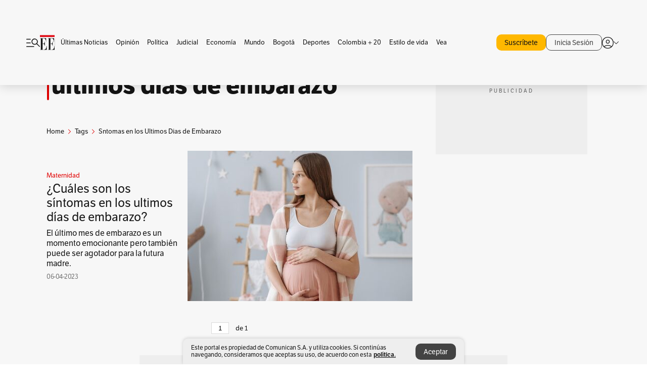

--- FILE ---
content_type: text/html; charset=utf-8
request_url: https://www.google.com/recaptcha/api2/aframe
body_size: 182
content:
<!DOCTYPE HTML><html><head><meta http-equiv="content-type" content="text/html; charset=UTF-8"></head><body><script nonce="tNVo6P4QxmQsCRD7wYgsBw">/** Anti-fraud and anti-abuse applications only. See google.com/recaptcha */ try{var clients={'sodar':'https://pagead2.googlesyndication.com/pagead/sodar?'};window.addEventListener("message",function(a){try{if(a.source===window.parent){var b=JSON.parse(a.data);var c=clients[b['id']];if(c){var d=document.createElement('img');d.src=c+b['params']+'&rc='+(localStorage.getItem("rc::a")?sessionStorage.getItem("rc::b"):"");window.document.body.appendChild(d);sessionStorage.setItem("rc::e",parseInt(sessionStorage.getItem("rc::e")||0)+1);localStorage.setItem("rc::h",'1769287392296');}}}catch(b){}});window.parent.postMessage("_grecaptcha_ready", "*");}catch(b){}</script></body></html>

--- FILE ---
content_type: application/javascript; charset=utf-8
request_url: https://fundingchoicesmessages.google.com/f/AGSKWxU8WEaxUlcsy5_yNh4N3JfEwEgDuUpaeG0vN3HHw6b7gJvHBhCg5MUElE7UVAvFiEFG4aweECsW0OLKzhRYT6cMS3Pj6WJIsLSjG7KDlcyGsFEIbj3kzZzsWuD-Dijuldox148nwCqZLO4zq9UF6K4FS1A5PHoNtebHa3OsOrUY7h7mJqjvEYcuy55x/_/mstextad?/v3/ads?/adbuddy./728x79_/afcads.
body_size: -1290
content:
window['fd3b2d14-44a4-4fb0-9b68-0bc0f1bff68f'] = true;

--- FILE ---
content_type: application/javascript; charset=utf-8
request_url: https://fundingchoicesmessages.google.com/f/AGSKWxVvQCal1eK6-SKczw8RETvCslsdEIt6CrhiNC39SQ37VwYv-37aFgaobWo2oGtY2taJN5RrSVBlHXf1yF3fFYgH0zp9WfDw0hn-8UFvn0SJBYmjEEF0Mo1suSzvOBJIvHcl9AxhIQ==?fccs=W251bGwsbnVsbCxudWxsLG51bGwsbnVsbCxudWxsLFsxNzY5Mjg3Mzg1LDgyMzAwMDAwMF0sbnVsbCxudWxsLG51bGwsW251bGwsWzddXSwiaHR0cHM6Ly93d3cuZWxlc3BlY3RhZG9yLmNvbS90YWdzL3NudG9tYXMtZW4tbG9zLXVsdGltb3MtZGlhcy1kZS1lbWJhcmF6by8iLG51bGwsW1s4LCJrNjFQQmptazZPMCJdLFs5LCJlbi1VUyJdLFsxOSwiMiJdLFsxNywiWzBdIl0sWzI0LCIiXSxbMjksImZhbHNlIl1dXQ
body_size: -213
content:
if (typeof __googlefc.fcKernelManager.run === 'function') {"use strict";this.default_ContributorServingResponseClientJs=this.default_ContributorServingResponseClientJs||{};(function(_){var window=this;
try{
var QH=function(a){this.A=_.t(a)};_.u(QH,_.J);var RH=_.ed(QH);var SH=function(a,b,c){this.B=a;this.params=b;this.j=c;this.l=_.F(this.params,4);this.o=new _.dh(this.B.document,_.O(this.params,3),new _.Qg(_.Qk(this.j)))};SH.prototype.run=function(){if(_.P(this.params,10)){var a=this.o;var b=_.eh(a);b=_.Od(b,4);_.ih(a,b)}a=_.Rk(this.j)?_.be(_.Rk(this.j)):new _.de;_.ee(a,9);_.F(a,4)!==1&&_.G(a,4,this.l===2||this.l===3?1:2);_.Fg(this.params,5)&&(b=_.O(this.params,5),_.hg(a,6,b));return a};var TH=function(){};TH.prototype.run=function(a,b){var c,d;return _.v(function(e){c=RH(b);d=(new SH(a,c,_.A(c,_.Pk,2))).run();return e.return({ia:_.L(d)})})};_.Tk(8,new TH);
}catch(e){_._DumpException(e)}
}).call(this,this.default_ContributorServingResponseClientJs);
// Google Inc.

//# sourceURL=/_/mss/boq-content-ads-contributor/_/js/k=boq-content-ads-contributor.ContributorServingResponseClientJs.en_US.k61PBjmk6O0.es5.O/d=1/exm=kernel_loader,loader_js_executable/ed=1/rs=AJlcJMztj-kAdg6DB63MlSG3pP52LjSptg/m=web_iab_tcf_v2_signal_executable
__googlefc.fcKernelManager.run('\x5b\x5b\x5b8,\x22\x5bnull,\x5b\x5bnull,null,null,\\\x22https:\/\/fundingchoicesmessages.google.com\/f\/AGSKWxUj-H0VorLGZ2nA9A04tdqa30kSs5gfE-zPpPdF-7zv48HcWi2yyYeQ3Lyrw0pHaFIoCmtRggGm-oOci_sfZ_qsx5GlWI8uABTbm8u9eVIWykrMSVfbUtKTzHg87--BHfZmWRWeRw\\\\u003d\\\\u003d\\\x22\x5d,null,null,\x5bnull,null,null,\\\x22https:\/\/fundingchoicesmessages.google.com\/el\/AGSKWxV4ZVi-7YRR_7Tp3_ckP1Mn1cbH2Yd1VuIwpMnh2xnHpnm4qEGqF2axcoP-QmxEukW3TAqs-5aFDYLDY-6T-cF3SKZhcPNVRCRZdWdgdQAZF9pU0xVVcD46ZgTFqEo5eVkAK9XXIQ\\\\u003d\\\\u003d\\\x22\x5d,null,\x5bnull,\x5b7\x5d\x5d\x5d,\\\x22elespectador.com\\\x22,1,\\\x22es\\\x22,null,null,null,null,1\x5d\x22\x5d\x5d,\x5bnull,null,null,\x22https:\/\/fundingchoicesmessages.google.com\/f\/AGSKWxXUso8mXD4ZKc6j-HcOpJN5K2N8JxTSSW272J4E3zFJP8CPKMbW-US4oW1NCBwHocjGsiopa_bcagfMWTlvZVEJbcb8V8kw0VeqHiF8ppPPuZIq_Y7FeSXZmGllJ__wdxnWtB3cWw\\u003d\\u003d\x22\x5d\x5d');}

--- FILE ---
content_type: text/javascript;charset=utf-8
request_url: https://p1cluster.cxense.com/p1.js
body_size: 101
content:
cX.library.onP1('1qc3ml51umy071oy3wwl0fbbdz');


--- FILE ---
content_type: text/javascript;charset=utf-8
request_url: https://id.cxense.com/public/user/id?json=%7B%22identities%22%3A%5B%7B%22type%22%3A%22ckp%22%2C%22id%22%3A%22mkss0xbbu778abs9%22%7D%2C%7B%22type%22%3A%22lst%22%2C%22id%22%3A%221qc3ml51umy071oy3wwl0fbbdz%22%7D%2C%7B%22type%22%3A%22cst%22%2C%22id%22%3A%221qc3ml51umy071oy3wwl0fbbdz%22%7D%5D%7D&callback=cXJsonpCB2
body_size: 208
content:
/**/
cXJsonpCB2({"httpStatus":200,"response":{"userId":"cx:1sviqw6x85h6r1a05x0u5g6mqn:3ebwpcffxdnq8","newUser":false}})